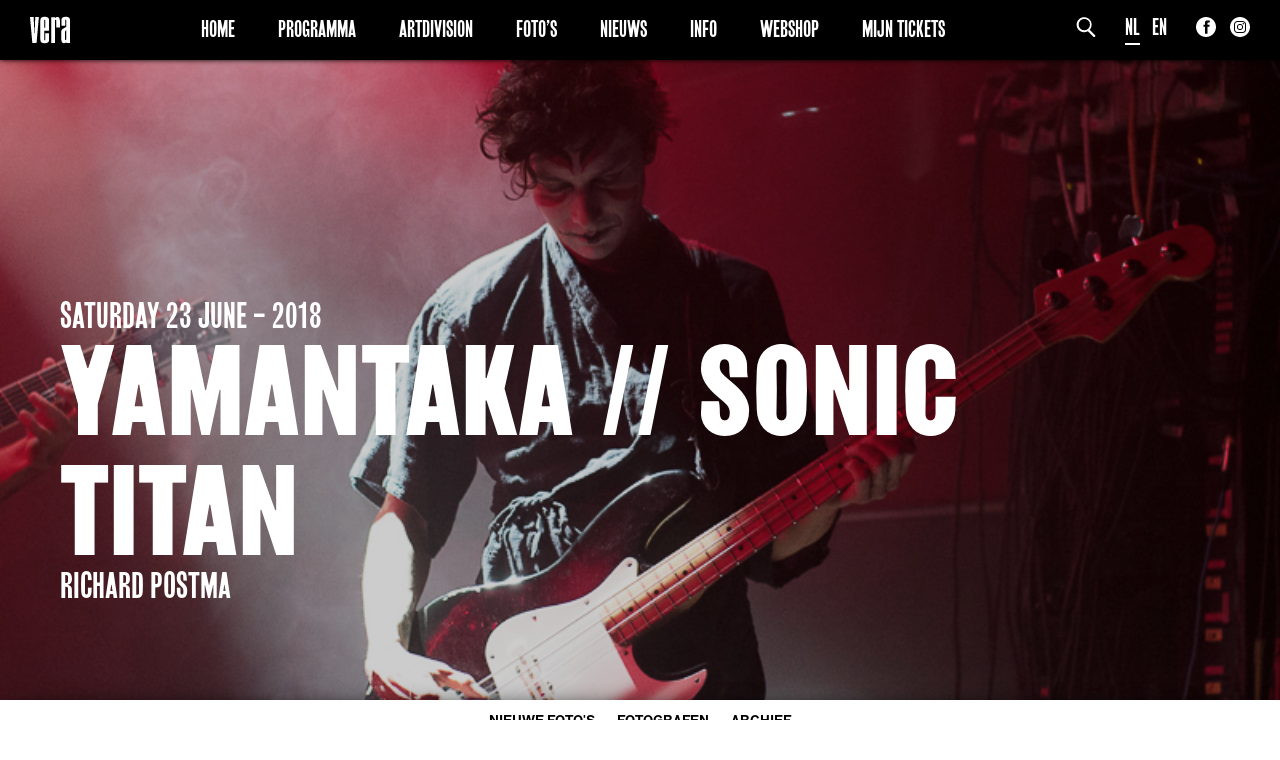

--- FILE ---
content_type: text/html; charset=UTF-8
request_url: https://www.vera-groningen.nl/fotogalerij/yamantaka-sonic-titan/
body_size: 10558
content:
<!doctype html>
<html lang="nl-NL">
<head>
	<meta charset="UTF-8">

	<meta http-equiv="X-UA-Compatible" content="IE=edge">

	<meta name="HandheldFriendly" content="True">
	<meta name="MobileOptimized" content="320">
	<meta name="viewport" content="width=device-width, initial-scale=1.0"/>

	<!--[if lt IE 9]>
	<script src="https://www.vera-groningen.nl/wp/../vera/assets/js/html5.js"></script>
	<![endif]-->
    <script type="text/javascript"> var ajaxurl = 'https://www.vera-groningen.nl/wp/wp-admin/admin-ajax.php'; </script>
	<meta name='robots' content='index, follow, max-image-preview:large, max-snippet:-1, max-video-preview:-1' />

	<!-- This site is optimized with the Yoast SEO plugin v26.7 - https://yoast.com/wordpress/plugins/seo/ -->
	<title>Yamantaka // Sonic Titan - Vera</title>
	<link rel="canonical" href="https://www.vera-groningen.nl/fotogalerij/yamantaka-sonic-titan/" />
	<meta property="og:locale" content="nl_NL" />
	<meta property="og:type" content="article" />
	<meta property="og:title" content="Yamantaka // Sonic Titan - Vera" />
	<meta property="og:url" content="https://www.vera-groningen.nl/fotogalerij/yamantaka-sonic-titan/" />
	<meta property="og:site_name" content="Vera" />
	<meta name="twitter:card" content="summary_large_image" />
	<script type="application/ld+json" class="yoast-schema-graph">{"@context":"https://schema.org","@graph":[{"@type":"WebPage","@id":"https://www.vera-groningen.nl/fotogalerij/yamantaka-sonic-titan/","url":"https://www.vera-groningen.nl/fotogalerij/yamantaka-sonic-titan/","name":"Yamantaka // Sonic Titan - Vera","isPartOf":{"@id":"https://www.vera-groningen.nl/#website"},"datePublished":"2018-06-25T06:05:14+00:00","breadcrumb":{"@id":"https://www.vera-groningen.nl/fotogalerij/yamantaka-sonic-titan/#breadcrumb"},"inLanguage":"nl-NL","potentialAction":[{"@type":"ReadAction","target":["https://www.vera-groningen.nl/fotogalerij/yamantaka-sonic-titan/"]}]},{"@type":"BreadcrumbList","@id":"https://www.vera-groningen.nl/fotogalerij/yamantaka-sonic-titan/#breadcrumb","itemListElement":[{"@type":"ListItem","position":1,"name":"Home","item":"https://www.vera-groningen.nl/"},{"@type":"ListItem","position":2,"name":"Yamantaka // Sonic Titan"}]},{"@type":"WebSite","@id":"https://www.vera-groningen.nl/#website","url":"https://www.vera-groningen.nl/","name":"Vera","description":"Vera","potentialAction":[{"@type":"SearchAction","target":{"@type":"EntryPoint","urlTemplate":"https://www.vera-groningen.nl/?s={search_term_string}"},"query-input":{"@type":"PropertyValueSpecification","valueRequired":true,"valueName":"search_term_string"}}],"inLanguage":"nl-NL"}]}</script>
	<!-- / Yoast SEO plugin. -->


<link rel="alternate" title="oEmbed (JSON)" type="application/json+oembed" href="https://www.vera-groningen.nl/wp-json/oembed/1.0/embed?url=https%3A%2F%2Fwww.vera-groningen.nl%2Ffotogalerij%2Fyamantaka-sonic-titan%2F" />
<link rel="alternate" title="oEmbed (XML)" type="text/xml+oembed" href="https://www.vera-groningen.nl/wp-json/oembed/1.0/embed?url=https%3A%2F%2Fwww.vera-groningen.nl%2Ffotogalerij%2Fyamantaka-sonic-titan%2F&#038;format=xml" />
		<!-- This site uses the Google Analytics by MonsterInsights plugin v9.11.1 - Using Analytics tracking - https://www.monsterinsights.com/ -->
							<script src="//www.googletagmanager.com/gtag/js?id=G-PT4Z4TL4YV"  data-cfasync="false" data-wpfc-render="false" type="text/javascript" async></script>
			<script data-cfasync="false" data-wpfc-render="false" type="text/javascript">
				var mi_version = '9.11.1';
				var mi_track_user = true;
				var mi_no_track_reason = '';
								var MonsterInsightsDefaultLocations = {"page_location":"https:\/\/www.vera-groningen.nl\/fotogalerij\/yamantaka-sonic-titan\/"};
								if ( typeof MonsterInsightsPrivacyGuardFilter === 'function' ) {
					var MonsterInsightsLocations = (typeof MonsterInsightsExcludeQuery === 'object') ? MonsterInsightsPrivacyGuardFilter( MonsterInsightsExcludeQuery ) : MonsterInsightsPrivacyGuardFilter( MonsterInsightsDefaultLocations );
				} else {
					var MonsterInsightsLocations = (typeof MonsterInsightsExcludeQuery === 'object') ? MonsterInsightsExcludeQuery : MonsterInsightsDefaultLocations;
				}

								var disableStrs = [
										'ga-disable-G-PT4Z4TL4YV',
									];

				/* Function to detect opted out users */
				function __gtagTrackerIsOptedOut() {
					for (var index = 0; index < disableStrs.length; index++) {
						if (document.cookie.indexOf(disableStrs[index] + '=true') > -1) {
							return true;
						}
					}

					return false;
				}

				/* Disable tracking if the opt-out cookie exists. */
				if (__gtagTrackerIsOptedOut()) {
					for (var index = 0; index < disableStrs.length; index++) {
						window[disableStrs[index]] = true;
					}
				}

				/* Opt-out function */
				function __gtagTrackerOptout() {
					for (var index = 0; index < disableStrs.length; index++) {
						document.cookie = disableStrs[index] + '=true; expires=Thu, 31 Dec 2099 23:59:59 UTC; path=/';
						window[disableStrs[index]] = true;
					}
				}

				if ('undefined' === typeof gaOptout) {
					function gaOptout() {
						__gtagTrackerOptout();
					}
				}
								window.dataLayer = window.dataLayer || [];

				window.MonsterInsightsDualTracker = {
					helpers: {},
					trackers: {},
				};
				if (mi_track_user) {
					function __gtagDataLayer() {
						dataLayer.push(arguments);
					}

					function __gtagTracker(type, name, parameters) {
						if (!parameters) {
							parameters = {};
						}

						if (parameters.send_to) {
							__gtagDataLayer.apply(null, arguments);
							return;
						}

						if (type === 'event') {
														parameters.send_to = monsterinsights_frontend.v4_id;
							var hookName = name;
							if (typeof parameters['event_category'] !== 'undefined') {
								hookName = parameters['event_category'] + ':' + name;
							}

							if (typeof MonsterInsightsDualTracker.trackers[hookName] !== 'undefined') {
								MonsterInsightsDualTracker.trackers[hookName](parameters);
							} else {
								__gtagDataLayer('event', name, parameters);
							}
							
						} else {
							__gtagDataLayer.apply(null, arguments);
						}
					}

					__gtagTracker('js', new Date());
					__gtagTracker('set', {
						'developer_id.dZGIzZG': true,
											});
					if ( MonsterInsightsLocations.page_location ) {
						__gtagTracker('set', MonsterInsightsLocations);
					}
										__gtagTracker('config', 'G-PT4Z4TL4YV', {"forceSSL":"true"} );
										window.gtag = __gtagTracker;										(function () {
						/* https://developers.google.com/analytics/devguides/collection/analyticsjs/ */
						/* ga and __gaTracker compatibility shim. */
						var noopfn = function () {
							return null;
						};
						var newtracker = function () {
							return new Tracker();
						};
						var Tracker = function () {
							return null;
						};
						var p = Tracker.prototype;
						p.get = noopfn;
						p.set = noopfn;
						p.send = function () {
							var args = Array.prototype.slice.call(arguments);
							args.unshift('send');
							__gaTracker.apply(null, args);
						};
						var __gaTracker = function () {
							var len = arguments.length;
							if (len === 0) {
								return;
							}
							var f = arguments[len - 1];
							if (typeof f !== 'object' || f === null || typeof f.hitCallback !== 'function') {
								if ('send' === arguments[0]) {
									var hitConverted, hitObject = false, action;
									if ('event' === arguments[1]) {
										if ('undefined' !== typeof arguments[3]) {
											hitObject = {
												'eventAction': arguments[3],
												'eventCategory': arguments[2],
												'eventLabel': arguments[4],
												'value': arguments[5] ? arguments[5] : 1,
											}
										}
									}
									if ('pageview' === arguments[1]) {
										if ('undefined' !== typeof arguments[2]) {
											hitObject = {
												'eventAction': 'page_view',
												'page_path': arguments[2],
											}
										}
									}
									if (typeof arguments[2] === 'object') {
										hitObject = arguments[2];
									}
									if (typeof arguments[5] === 'object') {
										Object.assign(hitObject, arguments[5]);
									}
									if ('undefined' !== typeof arguments[1].hitType) {
										hitObject = arguments[1];
										if ('pageview' === hitObject.hitType) {
											hitObject.eventAction = 'page_view';
										}
									}
									if (hitObject) {
										action = 'timing' === arguments[1].hitType ? 'timing_complete' : hitObject.eventAction;
										hitConverted = mapArgs(hitObject);
										__gtagTracker('event', action, hitConverted);
									}
								}
								return;
							}

							function mapArgs(args) {
								var arg, hit = {};
								var gaMap = {
									'eventCategory': 'event_category',
									'eventAction': 'event_action',
									'eventLabel': 'event_label',
									'eventValue': 'event_value',
									'nonInteraction': 'non_interaction',
									'timingCategory': 'event_category',
									'timingVar': 'name',
									'timingValue': 'value',
									'timingLabel': 'event_label',
									'page': 'page_path',
									'location': 'page_location',
									'title': 'page_title',
									'referrer' : 'page_referrer',
								};
								for (arg in args) {
																		if (!(!args.hasOwnProperty(arg) || !gaMap.hasOwnProperty(arg))) {
										hit[gaMap[arg]] = args[arg];
									} else {
										hit[arg] = args[arg];
									}
								}
								return hit;
							}

							try {
								f.hitCallback();
							} catch (ex) {
							}
						};
						__gaTracker.create = newtracker;
						__gaTracker.getByName = newtracker;
						__gaTracker.getAll = function () {
							return [];
						};
						__gaTracker.remove = noopfn;
						__gaTracker.loaded = true;
						window['__gaTracker'] = __gaTracker;
					})();
									} else {
										console.log("");
					(function () {
						function __gtagTracker() {
							return null;
						}

						window['__gtagTracker'] = __gtagTracker;
						window['gtag'] = __gtagTracker;
					})();
									}
			</script>
							<!-- / Google Analytics by MonsterInsights -->
		<style id='wp-img-auto-sizes-contain-inline-css' type='text/css'>
img:is([sizes=auto i],[sizes^="auto," i]){contain-intrinsic-size:3000px 1500px}
/*# sourceURL=wp-img-auto-sizes-contain-inline-css */
</style>
<style id='wp-emoji-styles-inline-css' type='text/css'>

	img.wp-smiley, img.emoji {
		display: inline !important;
		border: none !important;
		box-shadow: none !important;
		height: 1em !important;
		width: 1em !important;
		margin: 0 0.07em !important;
		vertical-align: -0.1em !important;
		background: none !important;
		padding: 0 !important;
	}
/*# sourceURL=wp-emoji-styles-inline-css */
</style>
<style id='wp-block-library-inline-css' type='text/css'>
:root{--wp-block-synced-color:#7a00df;--wp-block-synced-color--rgb:122,0,223;--wp-bound-block-color:var(--wp-block-synced-color);--wp-editor-canvas-background:#ddd;--wp-admin-theme-color:#007cba;--wp-admin-theme-color--rgb:0,124,186;--wp-admin-theme-color-darker-10:#006ba1;--wp-admin-theme-color-darker-10--rgb:0,107,160.5;--wp-admin-theme-color-darker-20:#005a87;--wp-admin-theme-color-darker-20--rgb:0,90,135;--wp-admin-border-width-focus:2px}@media (min-resolution:192dpi){:root{--wp-admin-border-width-focus:1.5px}}.wp-element-button{cursor:pointer}:root .has-very-light-gray-background-color{background-color:#eee}:root .has-very-dark-gray-background-color{background-color:#313131}:root .has-very-light-gray-color{color:#eee}:root .has-very-dark-gray-color{color:#313131}:root .has-vivid-green-cyan-to-vivid-cyan-blue-gradient-background{background:linear-gradient(135deg,#00d084,#0693e3)}:root .has-purple-crush-gradient-background{background:linear-gradient(135deg,#34e2e4,#4721fb 50%,#ab1dfe)}:root .has-hazy-dawn-gradient-background{background:linear-gradient(135deg,#faaca8,#dad0ec)}:root .has-subdued-olive-gradient-background{background:linear-gradient(135deg,#fafae1,#67a671)}:root .has-atomic-cream-gradient-background{background:linear-gradient(135deg,#fdd79a,#004a59)}:root .has-nightshade-gradient-background{background:linear-gradient(135deg,#330968,#31cdcf)}:root .has-midnight-gradient-background{background:linear-gradient(135deg,#020381,#2874fc)}:root{--wp--preset--font-size--normal:16px;--wp--preset--font-size--huge:42px}.has-regular-font-size{font-size:1em}.has-larger-font-size{font-size:2.625em}.has-normal-font-size{font-size:var(--wp--preset--font-size--normal)}.has-huge-font-size{font-size:var(--wp--preset--font-size--huge)}.has-text-align-center{text-align:center}.has-text-align-left{text-align:left}.has-text-align-right{text-align:right}.has-fit-text{white-space:nowrap!important}#end-resizable-editor-section{display:none}.aligncenter{clear:both}.items-justified-left{justify-content:flex-start}.items-justified-center{justify-content:center}.items-justified-right{justify-content:flex-end}.items-justified-space-between{justify-content:space-between}.screen-reader-text{border:0;clip-path:inset(50%);height:1px;margin:-1px;overflow:hidden;padding:0;position:absolute;width:1px;word-wrap:normal!important}.screen-reader-text:focus{background-color:#ddd;clip-path:none;color:#444;display:block;font-size:1em;height:auto;left:5px;line-height:normal;padding:15px 23px 14px;text-decoration:none;top:5px;width:auto;z-index:100000}html :where(.has-border-color){border-style:solid}html :where([style*=border-top-color]){border-top-style:solid}html :where([style*=border-right-color]){border-right-style:solid}html :where([style*=border-bottom-color]){border-bottom-style:solid}html :where([style*=border-left-color]){border-left-style:solid}html :where([style*=border-width]){border-style:solid}html :where([style*=border-top-width]){border-top-style:solid}html :where([style*=border-right-width]){border-right-style:solid}html :where([style*=border-bottom-width]){border-bottom-style:solid}html :where([style*=border-left-width]){border-left-style:solid}html :where(img[class*=wp-image-]){height:auto;max-width:100%}:where(figure){margin:0 0 1em}html :where(.is-position-sticky){--wp-admin--admin-bar--position-offset:var(--wp-admin--admin-bar--height,0px)}@media screen and (max-width:600px){html :where(.is-position-sticky){--wp-admin--admin-bar--position-offset:0px}}

/*# sourceURL=wp-block-library-inline-css */
</style><style id='global-styles-inline-css' type='text/css'>
:root{--wp--preset--aspect-ratio--square: 1;--wp--preset--aspect-ratio--4-3: 4/3;--wp--preset--aspect-ratio--3-4: 3/4;--wp--preset--aspect-ratio--3-2: 3/2;--wp--preset--aspect-ratio--2-3: 2/3;--wp--preset--aspect-ratio--16-9: 16/9;--wp--preset--aspect-ratio--9-16: 9/16;--wp--preset--color--black: #000000;--wp--preset--color--cyan-bluish-gray: #abb8c3;--wp--preset--color--white: #ffffff;--wp--preset--color--pale-pink: #f78da7;--wp--preset--color--vivid-red: #cf2e2e;--wp--preset--color--luminous-vivid-orange: #ff6900;--wp--preset--color--luminous-vivid-amber: #fcb900;--wp--preset--color--light-green-cyan: #7bdcb5;--wp--preset--color--vivid-green-cyan: #00d084;--wp--preset--color--pale-cyan-blue: #8ed1fc;--wp--preset--color--vivid-cyan-blue: #0693e3;--wp--preset--color--vivid-purple: #9b51e0;--wp--preset--gradient--vivid-cyan-blue-to-vivid-purple: linear-gradient(135deg,rgb(6,147,227) 0%,rgb(155,81,224) 100%);--wp--preset--gradient--light-green-cyan-to-vivid-green-cyan: linear-gradient(135deg,rgb(122,220,180) 0%,rgb(0,208,130) 100%);--wp--preset--gradient--luminous-vivid-amber-to-luminous-vivid-orange: linear-gradient(135deg,rgb(252,185,0) 0%,rgb(255,105,0) 100%);--wp--preset--gradient--luminous-vivid-orange-to-vivid-red: linear-gradient(135deg,rgb(255,105,0) 0%,rgb(207,46,46) 100%);--wp--preset--gradient--very-light-gray-to-cyan-bluish-gray: linear-gradient(135deg,rgb(238,238,238) 0%,rgb(169,184,195) 100%);--wp--preset--gradient--cool-to-warm-spectrum: linear-gradient(135deg,rgb(74,234,220) 0%,rgb(151,120,209) 20%,rgb(207,42,186) 40%,rgb(238,44,130) 60%,rgb(251,105,98) 80%,rgb(254,248,76) 100%);--wp--preset--gradient--blush-light-purple: linear-gradient(135deg,rgb(255,206,236) 0%,rgb(152,150,240) 100%);--wp--preset--gradient--blush-bordeaux: linear-gradient(135deg,rgb(254,205,165) 0%,rgb(254,45,45) 50%,rgb(107,0,62) 100%);--wp--preset--gradient--luminous-dusk: linear-gradient(135deg,rgb(255,203,112) 0%,rgb(199,81,192) 50%,rgb(65,88,208) 100%);--wp--preset--gradient--pale-ocean: linear-gradient(135deg,rgb(255,245,203) 0%,rgb(182,227,212) 50%,rgb(51,167,181) 100%);--wp--preset--gradient--electric-grass: linear-gradient(135deg,rgb(202,248,128) 0%,rgb(113,206,126) 100%);--wp--preset--gradient--midnight: linear-gradient(135deg,rgb(2,3,129) 0%,rgb(40,116,252) 100%);--wp--preset--font-size--small: 13px;--wp--preset--font-size--medium: 20px;--wp--preset--font-size--large: 36px;--wp--preset--font-size--x-large: 42px;--wp--preset--spacing--20: 0.44rem;--wp--preset--spacing--30: 0.67rem;--wp--preset--spacing--40: 1rem;--wp--preset--spacing--50: 1.5rem;--wp--preset--spacing--60: 2.25rem;--wp--preset--spacing--70: 3.38rem;--wp--preset--spacing--80: 5.06rem;--wp--preset--shadow--natural: 6px 6px 9px rgba(0, 0, 0, 0.2);--wp--preset--shadow--deep: 12px 12px 50px rgba(0, 0, 0, 0.4);--wp--preset--shadow--sharp: 6px 6px 0px rgba(0, 0, 0, 0.2);--wp--preset--shadow--outlined: 6px 6px 0px -3px rgb(255, 255, 255), 6px 6px rgb(0, 0, 0);--wp--preset--shadow--crisp: 6px 6px 0px rgb(0, 0, 0);}:where(.is-layout-flex){gap: 0.5em;}:where(.is-layout-grid){gap: 0.5em;}body .is-layout-flex{display: flex;}.is-layout-flex{flex-wrap: wrap;align-items: center;}.is-layout-flex > :is(*, div){margin: 0;}body .is-layout-grid{display: grid;}.is-layout-grid > :is(*, div){margin: 0;}:where(.wp-block-columns.is-layout-flex){gap: 2em;}:where(.wp-block-columns.is-layout-grid){gap: 2em;}:where(.wp-block-post-template.is-layout-flex){gap: 1.25em;}:where(.wp-block-post-template.is-layout-grid){gap: 1.25em;}.has-black-color{color: var(--wp--preset--color--black) !important;}.has-cyan-bluish-gray-color{color: var(--wp--preset--color--cyan-bluish-gray) !important;}.has-white-color{color: var(--wp--preset--color--white) !important;}.has-pale-pink-color{color: var(--wp--preset--color--pale-pink) !important;}.has-vivid-red-color{color: var(--wp--preset--color--vivid-red) !important;}.has-luminous-vivid-orange-color{color: var(--wp--preset--color--luminous-vivid-orange) !important;}.has-luminous-vivid-amber-color{color: var(--wp--preset--color--luminous-vivid-amber) !important;}.has-light-green-cyan-color{color: var(--wp--preset--color--light-green-cyan) !important;}.has-vivid-green-cyan-color{color: var(--wp--preset--color--vivid-green-cyan) !important;}.has-pale-cyan-blue-color{color: var(--wp--preset--color--pale-cyan-blue) !important;}.has-vivid-cyan-blue-color{color: var(--wp--preset--color--vivid-cyan-blue) !important;}.has-vivid-purple-color{color: var(--wp--preset--color--vivid-purple) !important;}.has-black-background-color{background-color: var(--wp--preset--color--black) !important;}.has-cyan-bluish-gray-background-color{background-color: var(--wp--preset--color--cyan-bluish-gray) !important;}.has-white-background-color{background-color: var(--wp--preset--color--white) !important;}.has-pale-pink-background-color{background-color: var(--wp--preset--color--pale-pink) !important;}.has-vivid-red-background-color{background-color: var(--wp--preset--color--vivid-red) !important;}.has-luminous-vivid-orange-background-color{background-color: var(--wp--preset--color--luminous-vivid-orange) !important;}.has-luminous-vivid-amber-background-color{background-color: var(--wp--preset--color--luminous-vivid-amber) !important;}.has-light-green-cyan-background-color{background-color: var(--wp--preset--color--light-green-cyan) !important;}.has-vivid-green-cyan-background-color{background-color: var(--wp--preset--color--vivid-green-cyan) !important;}.has-pale-cyan-blue-background-color{background-color: var(--wp--preset--color--pale-cyan-blue) !important;}.has-vivid-cyan-blue-background-color{background-color: var(--wp--preset--color--vivid-cyan-blue) !important;}.has-vivid-purple-background-color{background-color: var(--wp--preset--color--vivid-purple) !important;}.has-black-border-color{border-color: var(--wp--preset--color--black) !important;}.has-cyan-bluish-gray-border-color{border-color: var(--wp--preset--color--cyan-bluish-gray) !important;}.has-white-border-color{border-color: var(--wp--preset--color--white) !important;}.has-pale-pink-border-color{border-color: var(--wp--preset--color--pale-pink) !important;}.has-vivid-red-border-color{border-color: var(--wp--preset--color--vivid-red) !important;}.has-luminous-vivid-orange-border-color{border-color: var(--wp--preset--color--luminous-vivid-orange) !important;}.has-luminous-vivid-amber-border-color{border-color: var(--wp--preset--color--luminous-vivid-amber) !important;}.has-light-green-cyan-border-color{border-color: var(--wp--preset--color--light-green-cyan) !important;}.has-vivid-green-cyan-border-color{border-color: var(--wp--preset--color--vivid-green-cyan) !important;}.has-pale-cyan-blue-border-color{border-color: var(--wp--preset--color--pale-cyan-blue) !important;}.has-vivid-cyan-blue-border-color{border-color: var(--wp--preset--color--vivid-cyan-blue) !important;}.has-vivid-purple-border-color{border-color: var(--wp--preset--color--vivid-purple) !important;}.has-vivid-cyan-blue-to-vivid-purple-gradient-background{background: var(--wp--preset--gradient--vivid-cyan-blue-to-vivid-purple) !important;}.has-light-green-cyan-to-vivid-green-cyan-gradient-background{background: var(--wp--preset--gradient--light-green-cyan-to-vivid-green-cyan) !important;}.has-luminous-vivid-amber-to-luminous-vivid-orange-gradient-background{background: var(--wp--preset--gradient--luminous-vivid-amber-to-luminous-vivid-orange) !important;}.has-luminous-vivid-orange-to-vivid-red-gradient-background{background: var(--wp--preset--gradient--luminous-vivid-orange-to-vivid-red) !important;}.has-very-light-gray-to-cyan-bluish-gray-gradient-background{background: var(--wp--preset--gradient--very-light-gray-to-cyan-bluish-gray) !important;}.has-cool-to-warm-spectrum-gradient-background{background: var(--wp--preset--gradient--cool-to-warm-spectrum) !important;}.has-blush-light-purple-gradient-background{background: var(--wp--preset--gradient--blush-light-purple) !important;}.has-blush-bordeaux-gradient-background{background: var(--wp--preset--gradient--blush-bordeaux) !important;}.has-luminous-dusk-gradient-background{background: var(--wp--preset--gradient--luminous-dusk) !important;}.has-pale-ocean-gradient-background{background: var(--wp--preset--gradient--pale-ocean) !important;}.has-electric-grass-gradient-background{background: var(--wp--preset--gradient--electric-grass) !important;}.has-midnight-gradient-background{background: var(--wp--preset--gradient--midnight) !important;}.has-small-font-size{font-size: var(--wp--preset--font-size--small) !important;}.has-medium-font-size{font-size: var(--wp--preset--font-size--medium) !important;}.has-large-font-size{font-size: var(--wp--preset--font-size--large) !important;}.has-x-large-font-size{font-size: var(--wp--preset--font-size--x-large) !important;}
/*# sourceURL=global-styles-inline-css */
</style>

<style id='classic-theme-styles-inline-css' type='text/css'>
/*! This file is auto-generated */
.wp-block-button__link{color:#fff;background-color:#32373c;border-radius:9999px;box-shadow:none;text-decoration:none;padding:calc(.667em + 2px) calc(1.333em + 2px);font-size:1.125em}.wp-block-file__button{background:#32373c;color:#fff;text-decoration:none}
/*# sourceURL=/wp-includes/css/classic-themes.min.css */
</style>
<link rel='stylesheet' id='app-css' href='https://www.vera-groningen.nl/wp/../vera/assets/css/app.css?ver=1.5' type='text/css' media='all' />
<link rel='stylesheet' id='dashicons-css' href='https://www.vera-groningen.nl/wp/wp-includes/css/dashicons.min.css?ver=6.9' type='text/css' media='all' />
<script type="text/javascript" src="https://www.vera-groningen.nl/content/plugins/google-analytics-for-wordpress/assets/js/frontend-gtag.min.js?ver=9.11.1" id="monsterinsights-frontend-script-js" async="async" data-wp-strategy="async"></script>
<script data-cfasync="false" data-wpfc-render="false" type="text/javascript" id='monsterinsights-frontend-script-js-extra'>/* <![CDATA[ */
var monsterinsights_frontend = {"js_events_tracking":"true","download_extensions":"","inbound_paths":"[]","home_url":"https:\/\/www.vera-groningen.nl","hash_tracking":"false","v4_id":"G-PT4Z4TL4YV"};/* ]]> */
</script>
<link rel="https://api.w.org/" href="https://www.vera-groningen.nl/wp-json/" /><link rel="EditURI" type="application/rsd+xml" title="RSD" href="https://www.vera-groningen.nl/wp/xmlrpc.php?rsd" />
<meta name="generator" content="WordPress 6.9" />
<link rel='shortlink' href='https://www.vera-groningen.nl/?p=93073' />
    <!--[if IE]><link rel="shortcut icon" sizes="16x16 32x32 48x48 64x64" href="https://www.vera-groningen.nl/wp/../vera/assets/img/favicon.ico" type="image/x-icon" /><![endif]-->
    <link href="//webfonts3.radimpesko.com/RP-W-d2166adf-558c-4242-9508-3af449c30a36" rel="stylesheet">
    <link rel="icon" sizes="16x16 32x32 48x48 64x64" href="https://www.vera-groningen.nl/wp/../vera/assets/img/favicon.png" type="image/png" />
    <link rel="apple-touch-icon" href="https://www.vera-groningen.nl/wp/../vera/assets/img/favicon.png" type="image/png" />
    <link rel="apple-touch-icon-precomposed" href="https://www.vera-groningen.nl/wp/../vera/assets/img/favicon.png" type="image/png" />
    <meta name="application-name" content="Vera" />
    <meta name="msapplication-TileImage" content="https://www.vera-groningen.nl/wp/../vera/assets/img/favicon.png" />
    <meta name="msapplication-TileColor" content="#2A2A2A">
    </head>
<body id="body" class="wp-singular fotogalerij-template-default single single-fotogalerij postid-93073 wp-theme-vera">
<a href="#" class="topbutton"></a>
<header id="header" class="header active ">
    <div class="menubar">
        <div class="row nopad">
            <div class="col-xs-60 nopad bar-wrap">
                <div class="left-side">
                    <div class="aligned-content">
                        <a href="https://www.vera-groningen.nl?lang=nl"><img class="header-logo" src="https://www.vera-groningen.nl/wp/../vera/assets/img/logo-black.svg" /></a>
                    </div>
                </div>
                <div class="right-side">
                    <div class="aligned-content">
                        <form class="search" action="https://www.vera-groningen.nl"><input type="hidden" name="lang" value="nl" /><input class="field" placeholder="zoekterm" name="s" type="text" required/><input class="submit" name="submit" alt="S" type="image" src="https://www.vera-groningen.nl/wp/../vera/assets/img/search.svg" /></form>
                        <div id="languages" class="languages"><a class="current-menu-item" href="/fotogalerij/yamantaka-sonic-titan/?lang=nl" title="Nederlands">NL</a>&nbsp;&nbsp;&nbsp;<a class="" href="/fotogalerij/yamantaka-sonic-titan/?lang=en" title="English">EN</a></div>
                        <div class="social-links">
    <div class="to-md-bottom">
        <a class="icon-link facebook" target="_blank" href="https://www.facebook.com/veragroningen/"><img src="https://www.vera-groningen.nl/wp/../vera/assets/img/social/facebook-dark.svg"/></a><a class="icon-link instagram" target="_blank" href="https://www.instagram.com/veragroningen/"><img src="https://www.vera-groningen.nl/wp/../vera/assets/img/social/instagram-dark.svg"/></a>    </div>
</div>
                        <div class="visible-sm-down" id="menu-toggler"><a href="#"><i class="fa fa-bars"></i></a></div>
                    </div>
                </div>
                <nav class="center">
                    <div class="aligned-content">
                        <div class="menu-main-menu-nl-container"><ul id="menu-main-menu-nl" class="menu"><li id="menu-item-88343" class="menu-item menu-item-type-post_type menu-item-object-page menu-item-home menu-item-88343"><a href="https://www.vera-groningen.nl/">Home</a></li>
<li id="menu-item-85731" class="menu-item menu-item-type-post_type menu-item-object-page menu-item-85731"><a href="https://www.vera-groningen.nl/programma/">Programma</a></li>
<li id="menu-item-85730" class="menu-item menu-item-type-post_type menu-item-object-page menu-item-85730"><a href="https://www.vera-groningen.nl/art-division/">Artdivision</a></li>
<li id="menu-item-85733" class="menu-item menu-item-type-post_type menu-item-object-page menu-item-85733"><a href="https://www.vera-groningen.nl/photos/">Foto&#8217;s</a></li>
<li id="menu-item-108009" class="menu-item menu-item-type-post_type menu-item-object-page menu-item-108009"><a href="https://www.vera-groningen.nl/nieuws/">Nieuws</a></li>
<li id="menu-item-85734" class="menu-item menu-item-type-post_type menu-item-object-page menu-item-85734"><a href="https://www.vera-groningen.nl/info-pages/">Info</a></li>
<li id="menu-item-148321" class="menu-item menu-item-type-post_type menu-item-object-page menu-item-148321"><a href="https://www.vera-groningen.nl/webshop/">Webshop</a></li>
<li id="menu-item-130814" class="menu-item menu-item-type-post_type menu-item-object-page menu-item-130814"><a href="https://www.vera-groningen.nl/mijn-tickets/">Mijn Tickets</a></li>
</ul></div>                    </div>
                </nav>
            </div>
        </div>
    </div>
</header>

<main id="main">
    <div id="background-wrapper">
        <section class="top-highlight parallax" id="top-highlight">
            <div class="image background" style="background-image: url('https://cdn.vera-groningen.nl/2018/06/MG_0161.jpg');"><div class='fade'>

            </div></div>
            <div class="fullheight container ">
                <div class="col-xs-60 flex flex-align-bottom fullheight">
                    <a class="event-link left-text">
                        <div class="date">Saturday 23 June - 2018</div>
                                <h3 class="artist">Yamantaka // Sonic Titan</h3>
        <div class="date">
            Richard Postma        </div>
                            </a>
                </div>
            </div>
        </section>
    </div>

<div id="sides-background">
    
<section class="filters" id="filters">
    <div class="container-fluid">
        <div class="row nopad">
            <div class="col-xs-60 nopad">
                <ul class="menu">
                    <li class="menu-item ">
                        <a href="https://www.vera-groningen.nl/?page_id=85627&category=all&lang=nl">Nieuwe foto's</a>
                    </li>
                    <li class="menu-item ">
                        <a href="https://www.vera-groningen.nl/?page_id=85627&category=photographers&lang=nl">Fotografen</a>
                        <ul class="sub-menu">
                                                                <li class="menu-item sub-menu-item ">
                                        <a href="https://www.vera-groningen.nl/?page_id=85627&category=marc-de-krosse&lang=nl">Marc de Krosse</a>
                                    </li>
                                                                                                <li class="menu-item sub-menu-item ">
                                        <a href="https://www.vera-groningen.nl/?page_id=85627&category=simone-vd-heijden&lang=nl">Simone v/d Heijden</a>
                                    </li>
                                                                                                <li class="menu-item sub-menu-item ">
                                        <a href="https://www.vera-groningen.nl/?page_id=85627&category=peer&lang=nl">Peer</a>
                                    </li>
                                                                                                <li class="menu-item sub-menu-item ">
                                        <a href="https://www.vera-groningen.nl/?page_id=85627&category=mischa-veenema&lang=nl">Mischa Veenema</a>
                                    </li>
                                                                                                <li class="menu-item sub-menu-item ">
                                        <a href="https://www.vera-groningen.nl/?page_id=85627&category=jeroen-dekker&lang=nl">Jeroen Dekker</a>
                                    </li>
                                                                                                <li class="menu-item sub-menu-item ">
                                        <a href="https://www.vera-groningen.nl/?page_id=85627&category=bob-de-vries&lang=nl">Bob de Vries</a>
                                    </li>
                                                                                                                            <li class="menu-item sub-menu-item ">
                                        <a href="https://www.vera-groningen.nl/?page_id=85627&category=richard-postma&lang=nl">Richard Postma</a>
                                    </li>
                                                                                                <li class="menu-item sub-menu-item ">
                                        <a href="https://www.vera-groningen.nl/?page_id=85627&category=saskia-ludden&lang=nl">Saskia Ludden</a>
                                    </li>
                                                                                                <li class="menu-item sub-menu-item ">
                                        <a href="https://www.vera-groningen.nl/?page_id=85627&category=anna-hiep&lang=nl">Anna Hiep</a>
                                    </li>
                                                                                                                            <li class="menu-item sub-menu-item ">
                                        <a href="https://www.vera-groningen.nl/?page_id=85627&category=cashmyra-rozendaal&lang=nl">Cashmyra Rozendaal</a>
                                    </li>
                                                                                                                                                        <li class="menu-item sub-menu-item ">
                                        <a href="https://www.vera-groningen.nl/?page_id=85627&category=martsen-hut&lang=nl">Martsen Hut</a>
                                    </li>
                                                                                                                            <li class="menu-item sub-menu-item ">
                                        <a href="https://www.vera-groningen.nl/?page_id=85627&category=arsen-tskhay&lang=nl">Arsen Tskhay</a>
                                    </li>
                                                                                                                                                        <li class="menu-item sub-menu-item ">
                                        <a href="https://www.vera-groningen.nl/?page_id=85627&category=eryn-bosma&lang=nl">Eryn Bosma</a>
                                    </li>
                                                                                                                            <li class="menu-item sub-menu-item ">
                                        <a href="https://www.vera-groningen.nl/?page_id=85627&category=esther&lang=nl">Esther</a>
                                    </li>
                                                                                                                                                        <li class="menu-item sub-menu-item ">
                                        <a href="https://www.vera-groningen.nl/?page_id=85627&category=eline-kamminga&lang=nl">Eline Kamminga</a>
                                    </li>
                                                                                                                                                                                                                                                                                                                                                                                                                    <li class="menu-item sub-menu-item ">
                                        <a href="https://www.vera-groningen.nl/?page_id=85627&category=karen-saaman&lang=nl">Karen Saaman</a>
                                    </li>
                                                                                                                                                                                                                <li class="menu-item sub-menu-item ">
                                        <a href="https://www.vera-groningen.nl/?page_id=85627&category=arnoud-heikens&lang=nl">Arnoud Heikens</a>
                                    </li>
                                                                                                                                                                                                                                                                                                                                                                                                                                                                                                                                                                                                                                                                                                                                                                                                                                                                                                                                                                                                                                                                                                        </ul>
                    </li>
                    <li class="menu-item ">
                        <a href="https://www.vera-groningen.nl/?page_id=85627&category=archive&lang=nl">Archief</a>
                        <ul class="sub-menu">
                                                            <li class="menu-item sub-menu-item ">
                                    <a href="https://www.vera-groningen.nl/?page_id=85627&category=2026&lang=nl">2026</a>
                                </li>
                                                            <li class="menu-item sub-menu-item ">
                                    <a href="https://www.vera-groningen.nl/?page_id=85627&category=2025&lang=nl">2025</a>
                                </li>
                                                            <li class="menu-item sub-menu-item ">
                                    <a href="https://www.vera-groningen.nl/?page_id=85627&category=2024&lang=nl">2024</a>
                                </li>
                                                            <li class="menu-item sub-menu-item ">
                                    <a href="https://www.vera-groningen.nl/?page_id=85627&category=2023&lang=nl">2023</a>
                                </li>
                                                            <li class="menu-item sub-menu-item ">
                                    <a href="https://www.vera-groningen.nl/?page_id=85627&category=2022&lang=nl">2022</a>
                                </li>
                                                            <li class="menu-item sub-menu-item ">
                                    <a href="https://www.vera-groningen.nl/?page_id=85627&category=2021&lang=nl">2021</a>
                                </li>
                                                            <li class="menu-item sub-menu-item ">
                                    <a href="https://www.vera-groningen.nl/?page_id=85627&category=2020&lang=nl">2020</a>
                                </li>
                                                            <li class="menu-item sub-menu-item ">
                                    <a href="https://www.vera-groningen.nl/?page_id=85627&category=2019&lang=nl">2019</a>
                                </li>
                                                            <li class="menu-item sub-menu-item ">
                                    <a href="https://www.vera-groningen.nl/?page_id=85627&category=2018&lang=nl">2018</a>
                                </li>
                                                            <li class="menu-item sub-menu-item ">
                                    <a href="https://www.vera-groningen.nl/?page_id=85627&category=2017&lang=nl">2017</a>
                                </li>
                                                            <li class="menu-item sub-menu-item ">
                                    <a href="https://www.vera-groningen.nl/?page_id=85627&category=2016&lang=nl">2016</a>
                                </li>
                                                            <li class="menu-item sub-menu-item ">
                                    <a href="https://www.vera-groningen.nl/?page_id=85627&category=2015&lang=nl">2015</a>
                                </li>
                                                            <li class="menu-item sub-menu-item ">
                                    <a href="https://www.vera-groningen.nl/?page_id=85627&category=2014&lang=nl">2014</a>
                                </li>
                                                            <li class="menu-item sub-menu-item ">
                                    <a href="https://www.vera-groningen.nl/?page_id=85627&category=2013&lang=nl">2013</a>
                                </li>
                                                            <li class="menu-item sub-menu-item ">
                                    <a href="https://www.vera-groningen.nl/?page_id=85627&category=2012&lang=nl">2012</a>
                                </li>
                                                            <li class="menu-item sub-menu-item ">
                                    <a href="https://www.vera-groningen.nl/?page_id=85627&category=2011&lang=nl">2011</a>
                                </li>
                                                            <li class="menu-item sub-menu-item ">
                                    <a href="https://www.vera-groningen.nl/?page_id=85627&category=2010&lang=nl">2010</a>
                                </li>
                                                            <li class="menu-item sub-menu-item ">
                                    <a href="https://www.vera-groningen.nl/?page_id=85627&category=2009&lang=nl">2009</a>
                                </li>
                                                            <li class="menu-item sub-menu-item ">
                                    <a href="https://www.vera-groningen.nl/?page_id=85627&category=2008&lang=nl">2008</a>
                                </li>
                                                            <li class="menu-item sub-menu-item ">
                                    <a href="https://www.vera-groningen.nl/?page_id=85627&category=2007&lang=nl">2007</a>
                                </li>
                                                            <li class="menu-item sub-menu-item ">
                                    <a href="https://www.vera-groningen.nl/?page_id=85627&category=2006&lang=nl">2006</a>
                                </li>
                                                            <li class="menu-item sub-menu-item ">
                                    <a href="https://www.vera-groningen.nl/?page_id=85627&category=2005&lang=nl">2005</a>
                                </li>
                                                            <li class="menu-item sub-menu-item ">
                                    <a href="https://www.vera-groningen.nl/?page_id=85627&category=2004&lang=nl">2004</a>
                                </li>
                                                            <li class="menu-item sub-menu-item ">
                                    <a href="https://www.vera-groningen.nl/?page_id=85627&category=2003&lang=nl">2003</a>
                                </li>
                                                            <li class="menu-item sub-menu-item ">
                                    <a href="https://www.vera-groningen.nl/?page_id=85627&category=2002&lang=nl">2002</a>
                                </li>
                                                            <li class="menu-item sub-menu-item ">
                                    <a href="https://www.vera-groningen.nl/?page_id=85627&category=2001&lang=nl">2001</a>
                                </li>
                                                            <li class="menu-item sub-menu-item ">
                                    <a href="https://www.vera-groningen.nl/?page_id=85627&category=2000&lang=nl">2000</a>
                                </li>
                                                            <li class="menu-item sub-menu-item ">
                                    <a href="https://www.vera-groningen.nl/?page_id=85627&category=1996&lang=nl">1996</a>
                                </li>
                                                            <li class="menu-item sub-menu-item ">
                                    <a href="https://www.vera-groningen.nl/?page_id=85627&category=1993&lang=nl">1993</a>
                                </li>
                                                            <li class="menu-item sub-menu-item ">
                                    <a href="https://www.vera-groningen.nl/?page_id=85627&category=1992&lang=nl">1992</a>
                                </li>
                                                            <li class="menu-item sub-menu-item ">
                                    <a href="https://www.vera-groningen.nl/?page_id=85627&category=1991&lang=nl">1991</a>
                                </li>
                                                            <li class="menu-item sub-menu-item ">
                                    <a href="https://www.vera-groningen.nl/?page_id=85627&category=1989&lang=nl">1989</a>
                                </li>
                                                            <li class="menu-item sub-menu-item ">
                                    <a href="https://www.vera-groningen.nl/?page_id=85627&category=1988&lang=nl">1988</a>
                                </li>
                                                            <li class="menu-item sub-menu-item ">
                                    <a href="https://www.vera-groningen.nl/?page_id=85627&category=1986&lang=nl">1986</a>
                                </li>
                                                            <li class="menu-item sub-menu-item ">
                                    <a href="https://www.vera-groningen.nl/?page_id=85627&category=1985&lang=nl">1985</a>
                                </li>
                                                            <li class="menu-item sub-menu-item ">
                                    <a href="https://www.vera-groningen.nl/?page_id=85627&category=1984&lang=nl">1984</a>
                                </li>
                                                            <li class="menu-item sub-menu-item ">
                                    <a href="https://www.vera-groningen.nl/?page_id=85627&category=1983&lang=nl">1983</a>
                                </li>
                                                            <li class="menu-item sub-menu-item ">
                                    <a href="https://www.vera-groningen.nl/?page_id=85627&category=1982&lang=nl">1982</a>
                                </li>
                                                            <li class="menu-item sub-menu-item ">
                                    <a href="https://www.vera-groningen.nl/?page_id=85627&category=1980&lang=nl">1980</a>
                                </li>
                                                            <li class="menu-item sub-menu-item ">
                                    <a href="https://www.vera-groningen.nl/?page_id=85627&category=1979&lang=nl">1979</a>
                                </li>
                                                            <li class="menu-item sub-menu-item current-menu-item">
                                    <a href="https://www.vera-groningen.nl/?page_id=85627&lang=nl"></a>
                                </li>
                                                    </ul>
                    </li>
                                    </ul>
            </div>
        </div>
    </div>
</section>

            <section class="container general-blocks">
            <div class="row bg-white">
                                    <div class="col-xs-60 col-sm-30 col-md-20 col-lg-15 fade-in">
                        <a rel="photos" href="https://cdn.vera-groningen.nl/2018/06/MG_0161.jpg" class="link-wrap fancybox textless" title="Yamantaka // Sonic Titan - 23/6/2018 - Richard Postma">
                            <div class="image" style="background-image: url('https://cdn.vera-groningen.nl/2018/06/MG_0161-360x250.jpg');"></div>
                        </a>
                    </div>
                                    <div class="col-xs-60 col-sm-30 col-md-20 col-lg-15 fade-in">
                        <a rel="photos" href="https://cdn.vera-groningen.nl/2018/06/MG_0186.jpg" class="link-wrap fancybox textless" title="Yamantaka // Sonic Titan - 23/6/2018 - Richard Postma">
                            <div class="image" style="background-image: url('https://cdn.vera-groningen.nl/2018/06/MG_0186-360x250.jpg');"></div>
                        </a>
                    </div>
                                    <div class="col-xs-60 col-sm-30 col-md-20 col-lg-15 fade-in">
                        <a rel="photos" href="https://cdn.vera-groningen.nl/2018/06/MG_0189.jpg" class="link-wrap fancybox textless" title="Yamantaka // Sonic Titan - 23/6/2018 - Richard Postma">
                            <div class="image" style="background-image: url('https://cdn.vera-groningen.nl/2018/06/MG_0189-360x250.jpg');"></div>
                        </a>
                    </div>
                                    <div class="col-xs-60 col-sm-30 col-md-20 col-lg-15 fade-in">
                        <a rel="photos" href="https://cdn.vera-groningen.nl/2018/06/MG_0190.jpg" class="link-wrap fancybox textless" title="Yamantaka // Sonic Titan - 23/6/2018 - Richard Postma">
                            <div class="image" style="background-image: url('https://cdn.vera-groningen.nl/2018/06/MG_0190-360x250.jpg');"></div>
                        </a>
                    </div>
                                    <div class="col-xs-60 col-sm-30 col-md-20 col-lg-15 fade-in">
                        <a rel="photos" href="https://cdn.vera-groningen.nl/2018/06/MG_0197.jpg" class="link-wrap fancybox textless" title="Yamantaka // Sonic Titan - 23/6/2018 - Richard Postma">
                            <div class="image" style="background-image: url('https://cdn.vera-groningen.nl/2018/06/MG_0197-360x250.jpg');"></div>
                        </a>
                    </div>
                                    <div class="col-xs-60 col-sm-30 col-md-20 col-lg-15 fade-in">
                        <a rel="photos" href="https://cdn.vera-groningen.nl/2018/06/MG_0214.jpg" class="link-wrap fancybox textless" title="Yamantaka // Sonic Titan - 23/6/2018 - Richard Postma">
                            <div class="image" style="background-image: url('https://cdn.vera-groningen.nl/2018/06/MG_0214-360x250.jpg');"></div>
                        </a>
                    </div>
                                    <div class="col-xs-60 col-sm-30 col-md-20 col-lg-15 fade-in">
                        <a rel="photos" href="https://cdn.vera-groningen.nl/2018/06/MG_0229.jpg" class="link-wrap fancybox textless" title="Yamantaka // Sonic Titan - 23/6/2018 - Richard Postma">
                            <div class="image" style="background-image: url('https://cdn.vera-groningen.nl/2018/06/MG_0229-360x250.jpg');"></div>
                        </a>
                    </div>
                                    <div class="col-xs-60 col-sm-30 col-md-20 col-lg-15 fade-in">
                        <a rel="photos" href="https://cdn.vera-groningen.nl/2018/06/MG_0234.jpg" class="link-wrap fancybox textless" title="Yamantaka // Sonic Titan - 23/6/2018 - Richard Postma">
                            <div class="image" style="background-image: url('https://cdn.vera-groningen.nl/2018/06/MG_0234-360x250.jpg');"></div>
                        </a>
                    </div>
                                    <div class="col-xs-60 col-sm-30 col-md-20 col-lg-15 fade-in">
                        <a rel="photos" href="https://cdn.vera-groningen.nl/2018/06/MG_0237.jpg" class="link-wrap fancybox textless" title="Yamantaka // Sonic Titan - 23/6/2018 - Richard Postma">
                            <div class="image" style="background-image: url('https://cdn.vera-groningen.nl/2018/06/MG_0237-360x250.jpg');"></div>
                        </a>
                    </div>
                                    <div class="col-xs-60 col-sm-30 col-md-20 col-lg-15 fade-in">
                        <a rel="photos" href="https://cdn.vera-groningen.nl/2018/06/MG_0251.jpg" class="link-wrap fancybox textless" title="Yamantaka // Sonic Titan - 23/6/2018 - Richard Postma">
                            <div class="image" style="background-image: url('https://cdn.vera-groningen.nl/2018/06/MG_0251-360x250.jpg');"></div>
                        </a>
                    </div>
                                    <div class="col-xs-60 col-sm-30 col-md-20 col-lg-15 fade-in">
                        <a rel="photos" href="https://cdn.vera-groningen.nl/2018/06/MG_0257.jpg" class="link-wrap fancybox textless" title="Yamantaka // Sonic Titan - 23/6/2018 - Richard Postma">
                            <div class="image" style="background-image: url('https://cdn.vera-groningen.nl/2018/06/MG_0257-360x250.jpg');"></div>
                        </a>
                    </div>
                                    <div class="col-xs-60 col-sm-30 col-md-20 col-lg-15 fade-in">
                        <a rel="photos" href="https://cdn.vera-groningen.nl/2018/06/MG_0270.jpg" class="link-wrap fancybox textless" title="Yamantaka // Sonic Titan - 23/6/2018 - Richard Postma">
                            <div class="image" style="background-image: url('https://cdn.vera-groningen.nl/2018/06/MG_0270-360x250.jpg');"></div>
                        </a>
                    </div>
                                    <div class="col-xs-60 col-sm-30 col-md-20 col-lg-15 fade-in">
                        <a rel="photos" href="https://cdn.vera-groningen.nl/2018/06/MG_0283.jpg" class="link-wrap fancybox textless" title="Yamantaka // Sonic Titan - 23/6/2018 - Richard Postma">
                            <div class="image" style="background-image: url('https://cdn.vera-groningen.nl/2018/06/MG_0283-360x250.jpg');"></div>
                        </a>
                    </div>
                                    <div class="col-xs-60 col-sm-30 col-md-20 col-lg-15 fade-in">
                        <a rel="photos" href="https://cdn.vera-groningen.nl/2018/06/MG_0302.jpg" class="link-wrap fancybox textless" title="Yamantaka // Sonic Titan - 23/6/2018 - Richard Postma">
                            <div class="image" style="background-image: url('https://cdn.vera-groningen.nl/2018/06/MG_0302-360x250.jpg');"></div>
                        </a>
                    </div>
                                    <div class="col-xs-60 col-sm-30 col-md-20 col-lg-15 fade-in">
                        <a rel="photos" href="https://cdn.vera-groningen.nl/2018/06/MG_0310.jpg" class="link-wrap fancybox textless" title="Yamantaka // Sonic Titan - 23/6/2018 - Richard Postma">
                            <div class="image" style="background-image: url('https://cdn.vera-groningen.nl/2018/06/MG_0310-360x250.jpg');"></div>
                        </a>
                    </div>
                                    <div class="col-xs-60 col-sm-30 col-md-20 col-lg-15 fade-in">
                        <a rel="photos" href="https://cdn.vera-groningen.nl/2018/06/MG_0312.jpg" class="link-wrap fancybox textless" title="Yamantaka // Sonic Titan - 23/6/2018 - Richard Postma">
                            <div class="image" style="background-image: url('https://cdn.vera-groningen.nl/2018/06/MG_0312-360x250.jpg');"></div>
                        </a>
                    </div>
                                    <div class="col-xs-60 col-sm-30 col-md-20 col-lg-15 fade-in">
                        <a rel="photos" href="https://cdn.vera-groningen.nl/2018/06/MG_0331.jpg" class="link-wrap fancybox textless" title="Yamantaka // Sonic Titan - 23/6/2018 - Richard Postma">
                            <div class="image" style="background-image: url('https://cdn.vera-groningen.nl/2018/06/MG_0331-360x250.jpg');"></div>
                        </a>
                    </div>
                                    <div class="col-xs-60 col-sm-30 col-md-20 col-lg-15 fade-in">
                        <a rel="photos" href="https://cdn.vera-groningen.nl/2018/06/MG_0351.jpg" class="link-wrap fancybox textless" title="Yamantaka // Sonic Titan - 23/6/2018 - Richard Postma">
                            <div class="image" style="background-image: url('https://cdn.vera-groningen.nl/2018/06/MG_0351-360x250.jpg');"></div>
                        </a>
                    </div>
                                    <div class="col-xs-60 col-sm-30 col-md-20 col-lg-15 fade-in">
                        <a rel="photos" href="https://cdn.vera-groningen.nl/2018/06/MG_0364.jpg" class="link-wrap fancybox textless" title="Yamantaka // Sonic Titan - 23/6/2018 - Richard Postma">
                            <div class="image" style="background-image: url('https://cdn.vera-groningen.nl/2018/06/MG_0364-360x250.jpg');"></div>
                        </a>
                    </div>
                                    <div class="col-xs-60 col-sm-30 col-md-20 col-lg-15 fade-in">
                        <a rel="photos" href="https://cdn.vera-groningen.nl/2018/06/MG_0375.jpg" class="link-wrap fancybox textless" title="Yamantaka // Sonic Titan - 23/6/2018 - Richard Postma">
                            <div class="image" style="background-image: url('https://cdn.vera-groningen.nl/2018/06/MG_0375-360x250.jpg');"></div>
                        </a>
                    </div>
                                    <div class="col-xs-60 col-sm-30 col-md-20 col-lg-15 fade-in">
                        <a rel="photos" href="https://cdn.vera-groningen.nl/2018/06/MG_0396.jpg" class="link-wrap fancybox textless" title="Yamantaka // Sonic Titan - 23/6/2018 - Richard Postma">
                            <div class="image" style="background-image: url('https://cdn.vera-groningen.nl/2018/06/MG_0396-360x250.jpg');"></div>
                        </a>
                    </div>
                                    <div class="col-xs-60 col-sm-30 col-md-20 col-lg-15 fade-in">
                        <a rel="photos" href="https://cdn.vera-groningen.nl/2018/06/MG_0399.jpg" class="link-wrap fancybox textless" title="Yamantaka // Sonic Titan - 23/6/2018 - Richard Postma">
                            <div class="image" style="background-image: url('https://cdn.vera-groningen.nl/2018/06/MG_0399-360x250.jpg');"></div>
                        </a>
                    </div>
                                    <div class="col-xs-60 col-sm-30 col-md-20 col-lg-15 fade-in">
                        <a rel="photos" href="https://cdn.vera-groningen.nl/2018/06/MG_0400.jpg" class="link-wrap fancybox textless" title="Yamantaka // Sonic Titan - 23/6/2018 - Richard Postma">
                            <div class="image" style="background-image: url('https://cdn.vera-groningen.nl/2018/06/MG_0400-360x250.jpg');"></div>
                        </a>
                    </div>
                                    <div class="col-xs-60 col-sm-30 col-md-20 col-lg-15 fade-in">
                        <a rel="photos" href="https://cdn.vera-groningen.nl/2018/06/MG_0411.jpg" class="link-wrap fancybox textless" title="Yamantaka // Sonic Titan - 23/6/2018 - Richard Postma">
                            <div class="image" style="background-image: url('https://cdn.vera-groningen.nl/2018/06/MG_0411-360x250.jpg');"></div>
                        </a>
                    </div>
                                    <div class="col-xs-60 col-sm-30 col-md-20 col-lg-15 fade-in">
                        <a rel="photos" href="https://cdn.vera-groningen.nl/2018/06/MG_0421.jpg" class="link-wrap fancybox textless" title="Yamantaka // Sonic Titan - 23/6/2018 - Richard Postma">
                            <div class="image" style="background-image: url('https://cdn.vera-groningen.nl/2018/06/MG_0421-360x250.jpg');"></div>
                        </a>
                    </div>
                                    <div class="col-xs-60 col-sm-30 col-md-20 col-lg-15 fade-in">
                        <a rel="photos" href="https://cdn.vera-groningen.nl/2018/06/MG_0433.jpg" class="link-wrap fancybox textless" title="Yamantaka // Sonic Titan - 23/6/2018 - Richard Postma">
                            <div class="image" style="background-image: url('https://cdn.vera-groningen.nl/2018/06/MG_0433-360x250.jpg');"></div>
                        </a>
                    </div>
                            </div>
        </section>
    </div>

            <footer class="footer">
    <div class="container">
                    <div class="row" id="info">
                                    <div class="column-content col-xs-60 col-sm-30 col-md-20 col-lg-12">
                        <h4 class="footer-title">VERA / CLUB FOR<br />
THE INTERNATIONAL<br />
POP UNDERGROUND</h4>
                    </div>
                                    <div class="column-content col-xs-60 col-sm-30 col-md-20 col-lg-12">
                        <p>Oosterstraat 44<br />
9711 NV Groningen<br />
Nederland<br />
050 313 46 81<br />
<a href="https://www.vera-groningen.nl/info/info/" target="_blank" rel="noopener">contact</a></p>
<p>&nbsp;</p>
                    </div>
                                    <div class="column-content col-xs-60 col-sm-30 col-md-20 col-lg-12">
                        <p>Openingstijden:<br />
<a href="https://www.vera-groningen.nl/programma/">Zie het event</a></p>
<p>Kelderbar:<br />
Check de openingstijden <a href="https://www.vera-groningen.nl/info/route-parkeren/?lang=nl">hier</a></p>
                    </div>
                                    <div class="column-content col-xs-60 col-sm-30 col-md-20 col-lg-12">
                        <p><a href="https://www.vera-groningen.nl/nieuwsbrief/?lang=nl" target="_blank" rel="noopener">Nieuwsbrief:</a><br />
Op de hoogte blijven van de nieuwste bevestigingen?<br />
<a class="arrowed-link" href="https://www.vera-groningen.nl/nieuwsbrief/?lang=nl" target="_blank" rel="noopener">Schrijf je hier in</a><br />
voor onze wekelijkse nieuwsbrief.</p>
                    </div>
                                    <div class="column-content col-xs-60 col-sm-30 col-md-20 col-lg-12">
                        <p>Webdesign: <a href="http://www.shootmedia.nl/" target="_blank" rel="noopener">Shootmedia</a></p>
                    </div>
                            </div>
                            <div class="row" id="bottom">
                <div class="col-xs-60 nopad brand-logos">
                    <h3 class='partners'>Partners:</h3>
                                            <a href="http://www.simplon.nl" target="_blank">                            <img class="logo-image" src="https://cdn.vera-groningen.nl/2017/11/simplon-100x83.png" />
                        </a>                                            <a href="https://gemeente.groningen.nl/" target="_blank">                            <img class="logo-image" src="https://cdn.vera-groningen.nl/2017/11/gem-groningen-100x83.png" />
                        </a>                                            <a href="https://quiet.nl/groningen/" target="_blank">                            <img class="logo-image" src="https://cdn.vera-groningen.nl/2020/01/quiet-100x83.png" />
                        </a>                                            <a href="https://www.shootmedia.nl/" target="_blank">                            <img class="logo-image" src="https://cdn.vera-groningen.nl/2021/05/shoot.png" />
                        </a>                                                                        <img class="logo-image" src="https://cdn.vera-groningen.nl/2024/12/cultuurfonds-2.png" />
                                                                    <a href="https://fondspodiumkunsten.nl/" target="_blank">                            <img class="logo-image" src="https://cdn.vera-groningen.nl/2023/02/FPK2.png" />
                        </a>                                    </div>
            </div>
            </div>
</footer>
		</main>
        <script type="speculationrules">
{"prefetch":[{"source":"document","where":{"and":[{"href_matches":"/*"},{"not":{"href_matches":["/wp/wp-*.php","/wp/wp-admin/*","/content/uploads/*","/content/*","/content/plugins/*","/wp/../vera/*","/*\\?(.+)"]}},{"not":{"selector_matches":"a[rel~=\"nofollow\"]"}},{"not":{"selector_matches":".no-prefetch, .no-prefetch a"}}]},"eagerness":"conservative"}]}
</script>
<script type="text/javascript" src="https://www.vera-groningen.nl/wp/../vera/assets/js/app.js" id="app-js"></script>
<script id="wp-emoji-settings" type="application/json">
{"baseUrl":"https://s.w.org/images/core/emoji/17.0.2/72x72/","ext":".png","svgUrl":"https://s.w.org/images/core/emoji/17.0.2/svg/","svgExt":".svg","source":{"concatemoji":"https://www.vera-groningen.nl/wp/wp-includes/js/wp-emoji-release.min.js?ver=6.9"}}
</script>
<script type="module">
/* <![CDATA[ */
/*! This file is auto-generated */
const a=JSON.parse(document.getElementById("wp-emoji-settings").textContent),o=(window._wpemojiSettings=a,"wpEmojiSettingsSupports"),s=["flag","emoji"];function i(e){try{var t={supportTests:e,timestamp:(new Date).valueOf()};sessionStorage.setItem(o,JSON.stringify(t))}catch(e){}}function c(e,t,n){e.clearRect(0,0,e.canvas.width,e.canvas.height),e.fillText(t,0,0);t=new Uint32Array(e.getImageData(0,0,e.canvas.width,e.canvas.height).data);e.clearRect(0,0,e.canvas.width,e.canvas.height),e.fillText(n,0,0);const a=new Uint32Array(e.getImageData(0,0,e.canvas.width,e.canvas.height).data);return t.every((e,t)=>e===a[t])}function p(e,t){e.clearRect(0,0,e.canvas.width,e.canvas.height),e.fillText(t,0,0);var n=e.getImageData(16,16,1,1);for(let e=0;e<n.data.length;e++)if(0!==n.data[e])return!1;return!0}function u(e,t,n,a){switch(t){case"flag":return n(e,"\ud83c\udff3\ufe0f\u200d\u26a7\ufe0f","\ud83c\udff3\ufe0f\u200b\u26a7\ufe0f")?!1:!n(e,"\ud83c\udde8\ud83c\uddf6","\ud83c\udde8\u200b\ud83c\uddf6")&&!n(e,"\ud83c\udff4\udb40\udc67\udb40\udc62\udb40\udc65\udb40\udc6e\udb40\udc67\udb40\udc7f","\ud83c\udff4\u200b\udb40\udc67\u200b\udb40\udc62\u200b\udb40\udc65\u200b\udb40\udc6e\u200b\udb40\udc67\u200b\udb40\udc7f");case"emoji":return!a(e,"\ud83e\u1fac8")}return!1}function f(e,t,n,a){let r;const o=(r="undefined"!=typeof WorkerGlobalScope&&self instanceof WorkerGlobalScope?new OffscreenCanvas(300,150):document.createElement("canvas")).getContext("2d",{willReadFrequently:!0}),s=(o.textBaseline="top",o.font="600 32px Arial",{});return e.forEach(e=>{s[e]=t(o,e,n,a)}),s}function r(e){var t=document.createElement("script");t.src=e,t.defer=!0,document.head.appendChild(t)}a.supports={everything:!0,everythingExceptFlag:!0},new Promise(t=>{let n=function(){try{var e=JSON.parse(sessionStorage.getItem(o));if("object"==typeof e&&"number"==typeof e.timestamp&&(new Date).valueOf()<e.timestamp+604800&&"object"==typeof e.supportTests)return e.supportTests}catch(e){}return null}();if(!n){if("undefined"!=typeof Worker&&"undefined"!=typeof OffscreenCanvas&&"undefined"!=typeof URL&&URL.createObjectURL&&"undefined"!=typeof Blob)try{var e="postMessage("+f.toString()+"("+[JSON.stringify(s),u.toString(),c.toString(),p.toString()].join(",")+"));",a=new Blob([e],{type:"text/javascript"});const r=new Worker(URL.createObjectURL(a),{name:"wpTestEmojiSupports"});return void(r.onmessage=e=>{i(n=e.data),r.terminate(),t(n)})}catch(e){}i(n=f(s,u,c,p))}t(n)}).then(e=>{for(const n in e)a.supports[n]=e[n],a.supports.everything=a.supports.everything&&a.supports[n],"flag"!==n&&(a.supports.everythingExceptFlag=a.supports.everythingExceptFlag&&a.supports[n]);var t;a.supports.everythingExceptFlag=a.supports.everythingExceptFlag&&!a.supports.flag,a.supports.everything||((t=a.source||{}).concatemoji?r(t.concatemoji):t.wpemoji&&t.twemoji&&(r(t.twemoji),r(t.wpemoji)))});
//# sourceURL=https://www.vera-groningen.nl/wp/wp-includes/js/wp-emoji-loader.min.js
/* ]]> */
</script>
	</body>
</html>